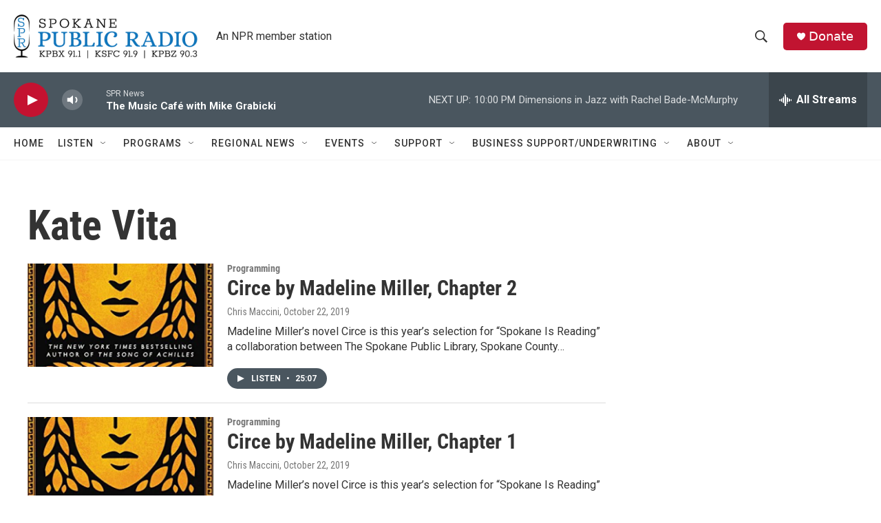

--- FILE ---
content_type: text/html; charset=utf-8
request_url: https://www.google.com/recaptcha/api2/aframe
body_size: 266
content:
<!DOCTYPE HTML><html><head><meta http-equiv="content-type" content="text/html; charset=UTF-8"></head><body><script nonce="vReg6SBgmWrsJpqlQnahEA">/** Anti-fraud and anti-abuse applications only. See google.com/recaptcha */ try{var clients={'sodar':'https://pagead2.googlesyndication.com/pagead/sodar?'};window.addEventListener("message",function(a){try{if(a.source===window.parent){var b=JSON.parse(a.data);var c=clients[b['id']];if(c){var d=document.createElement('img');d.src=c+b['params']+'&rc='+(localStorage.getItem("rc::a")?sessionStorage.getItem("rc::b"):"");window.document.body.appendChild(d);sessionStorage.setItem("rc::e",parseInt(sessionStorage.getItem("rc::e")||0)+1);localStorage.setItem("rc::h",'1769320300117');}}}catch(b){}});window.parent.postMessage("_grecaptcha_ready", "*");}catch(b){}</script></body></html>